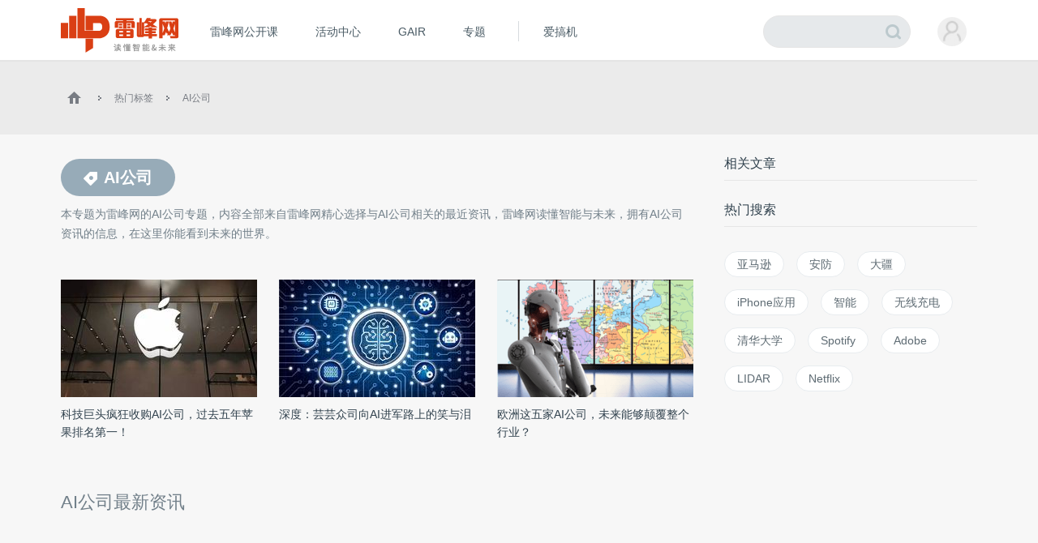

--- FILE ---
content_type: text/html; charset=UTF-8
request_url: https://www.leiphone.com/tag/AI%E5%85%AC%E5%8F%B8
body_size: 8956
content:
<!DOCTYPE HTML>
<html>
<head>
	<meta charset="UTF-8"/>
	<title>AI公司_AI公司资讯_AI公司最新信息_雷峰网 </title>
    <meta itemprop="image" content="https://www.leiphone.com/resWeb/images/common/metaLogo.jpg" />
            <link rel="dns-prefetch" href="https://www.leiphone.com">
        <link rel="dns-prefetch" href="https://home.leiphone.com">
        <link rel="dns-prefetch" href="https://m.leiphone.com">
        <link rel="dns-prefetch" href="https://leiphone.com">
        <meta name="baidu-site-verification" content="qBnDqyynv4" />
    	<meta name="google-site-verification" content="4c2S0LRoSpcyGiNmASqakMSa7yVC9C8Jnu-IRNyq5oU" />
    <meta name="viewport" content="width=device-width,initial-scale=1.0,maximum-scale=1.0,user-scalable=1">
    <meta property="qc:admins" content="10002525706451007656375" />
    <link rel="alternate" media="only screen and(max-width: 640px)" href="https://m.leiphone.com" />
            	<meta name="keywords" content="AI公司,AI公司资讯,AI公司最新信息" />
	<meta name="description" content="本专题为雷峰网的AI公司专题，内容全部来自雷峰网精心选择与AI公司相关的最近资讯，雷峰网读懂智能与未来，拥有AI公司资讯的信息，在这里你能看到未来的世界。" />
    <meta name="sogou_site_verification" content="ilkqV8FehD"/>
    <meta name="renderer" content="webkit">
	    <link rel="stylesheet"  type="text/css" href="https://www.leiphone.com/resWeb/css/common/common.css?v=20201026" media="all" />
    <script type="text/javascript">
        window.mobilecheck = function() {

            // var ua=window.navigator.userAgent;
            // if(ua.indexOf('iPhone')>=0||ua.indexOf('iPod')>=0||ua.indexOf('ndroid')>=0){
            //     return true;
            // }

            var check = false;
            (function(a,b){if(/(android|bb\d+|meego).+mobile|avantgo|bada\/|blackberry|blazer|compal|elaine|fennec|hiptop|iemobile|ip(hone|od)|iris|kindle|lge |maemo|midp|mmp|mobile.+firefox|netfront|opera m(ob|in)i|palm( os)?|phone|p(ixi|re)\/|plucker|pocket|psp|series(4|6)0|symbian|treo|up\.(browser|link)|vodafone|wap|windows ce|xda|xiino/i.test(a)||/1207|6310|6590|3gso|4thp|50[1-6]i|770s|802s|a wa|abac|ac(er|oo|s\-)|ai(ko|rn)|al(av|ca|co)|amoi|an(ex|ny|yw)|aptu|ar(ch|go)|as(te|us)|attw|au(di|\-m|r |s )|avan|be(ck|ll|nq)|bi(lb|rd)|bl(ac|az)|br(e|v)w|bumb|bw\-(n|u)|c55\/|capi|ccwa|cdm\-|cell|chtm|cldc|cmd\-|co(mp|nd)|craw|da(it|ll|ng)|dbte|dc\-s|devi|dica|dmob|do(c|p)o|ds(12|\-d)|el(49|ai)|em(l2|ul)|er(ic|k0)|esl8|ez([4-7]0|os|wa|ze)|fetc|fly(\-|_)|g1 u|g560|gene|gf\-5|g\-mo|go(\.w|od)|gr(ad|un)|haie|hcit|hd\-(m|p|t)|hei\-|hi(pt|ta)|hp( i|ip)|hs\-c|ht(c(\-| |_|a|g|p|s|t)|tp)|hu(aw|tc)|i\-(20|go|ma)|i230|iac( |\-|\/)|ibro|idea|ig01|ikom|im1k|inno|ipaq|iris|ja(t|v)a|jbro|jemu|jigs|kddi|keji|kgt( |\/)|klon|kpt |kwc\-|kyo(c|k)|le(no|xi)|lg( g|\/(k|l|u)|50|54|\-[a-w])|libw|lynx|m1\-w|m3ga|m50\/|ma(te|ui|xo)|mc(01|21|ca)|m\-cr|me(rc|ri)|mi(o8|oa|ts)|mmef|mo(01|02|bi|de|do|t(\-| |o|v)|zz)|mt(50|p1|v )|mwbp|mywa|n10[0-2]|n20[2-3]|n30(0|2)|n50(0|2|5)|n7(0(0|1)|10)|ne((c|m)\-|on|tf|wf|wg|wt)|nok(6|i)|nzph|o2im|op(ti|wv)|oran|owg1|p800|pan(a|d|t)|pdxg|pg(13|\-([1-8]|c))|phil|pire|pl(ay|uc)|pn\-2|po(ck|rt|se)|prox|psio|pt\-g|qa\-a|qc(07|12|21|32|60|\-[2-7]|i\-)|qtek|r380|r600|raks|rim9|ro(ve|zo)|s55\/|sa(ge|ma|mm|ms|ny|va)|sc(01|h\-|oo|p\-)|sdk\/|se(c(\-|0|1)|47|mc|nd|ri)|sgh\-|shar|sie(\-|m)|sk\-0|sl(45|id)|sm(al|ar|b3|it|t5)|so(ft|ny)|sp(01|h\-|v\-|v )|sy(01|mb)|t2(18|50)|t6(00|10|18)|ta(gt|lk)|tcl\-|tdg\-|tel(i|m)|tim\-|t\-mo|to(pl|sh)|ts(70|m\-|m3|m5)|tx\-9|up(\.b|g1|si)|utst|v400|v750|veri|vi(rg|te)|vk(40|5[0-3]|\-v)|vm40|voda|vulc|vx(52|53|60|61|70|80|81|83|85|98)|w3c(\-| )|webc|whit|wi(g |nc|nw)|wmlb|wonu|x700|yas\-|your|zeto|zte\-/i.test(a.substr(0,4)))check = true})(navigator.userAgent||navigator.vendor||window.opera);
            return check;
        }
        var check = mobilecheck();
        if(check && (window.location.host == 'www.leiphone.com')){
            window.location.href="//m.leiphone.com" + window.location.pathname + window.location.search;
        }else if(!check && (window.location.host == 'm.leiphone.com')){
            window.location.href="//www.leiphone.com" + window.location.pathname + window.location.search;
        }

        var now = new Date();
        if(now.getFullYear() == 2022 && now.getMonth() == 11 && now.getDate() < 7){
            document.querySelector('html').style.webkitFilter = 'grayscale(1)'
        }
    </script>
    <!--
	<script type='text/javascript'>window.BWEUM||(BWEUM={});BWEUM.info = {"stand":true,"agentType":"browser","agent":"bi-collector.oneapm.com/static/js/bw-send-411.4.5.js","beaconUrl":"bi-collector.oneapm.com/beacon","licenseKey":"fqiyF~7R36YyFnEB","applicationID":2284957};</script><script type="text/javascript" src="//bi-collector.oneapm.com/static/js/bw-loader-411.4.5.js"></script>
	-->
    <script>
                    //百度统计开始
            var _hmt = _hmt || [];
            (function() {
                var hm = document.createElement("script");
                hm.src = "//hm.baidu.com/hm.js?0f7e8686c8fcc36f05ce11b84012d5ee";
                var s = document.getElementsByTagName("script")[0];
                s.parentNode.insertBefore(hm, s);
            })();
            //百度统计结束
        
        var SCRIPT_URL 	= "https://www.leiphone.com/";
		var BASE_URL 	= "https://www.leiphone.com/";
		var HOME_URL 	= "https://home.leiphone.com/";
		var IS_LOGIN 	= "1";
        var LEIPHONE_HOME_URL = USER_CENTER  = "https://home.leiphone.com/";
        var HAITAO_URL  = "https://haitao.leiphone.com";
        var TRYOUT_URL  = "https://tryout.igao7.com/";
        var PRODUCT_URL = "https://product.igao7.com/";
	</script>

	<!--[if IE]>
    <script>
       (function(){var e="abbr, article, aside, audio, canvas, datalist, details, dialog, eventsource, figure, footer, header, hgroup, mark, menu, meter, nav, output, progress, section, time, video".split(', ');var i=e.length;while(i--){document.createElement(e[i])}})()
    </script>
    <![endif]-->

    <!--<script src="/resWeb/js/libs/sea.js"></script>-->
    <script src="https://www.leiphone.com/resWeb/js/libs/jquery-sea.js"></script>
    <script src="https://www.leiphone.com/resCommon/js/yp_tipBoxes/tips.js"></script>
    <script>
        seajs.config({
            map:[
                ['.js','.js?20251010']
            ]
        });
        seajs.use('https://www.leiphone.com/resWeb/js/common/global',function(){
                    });
        document.domain = "leiphone.com";
         // 英鹏账号登录回调
        function yingpengIslogin_callback(){
            seajs.use('https://www.leiphone.com/resWeb/js/common/com_login',function(user) {
              user.init();
            });
        }
    </script>
    </head>
<body>
<!-- 顶栏广告位 -->

<div class="explorer" id="low-explorer">
    <div class="inner">
        <em class="warn ico"></em>
        <span>您正在使用IE低版浏览器，为了您的雷峰网账号安全和更好的产品体验，强烈建议使用更快更安全的浏览器</span>
        <span class="ico exp-ico1"></span>
        <span class="ico exp-ico2"></span>
        <span class="ico exp-ico3"></span>
        <span class="ico exp-ico4"></span>
        <span class="ico exp-ico5"></span>
    </div>
</div>
<!--[if lte IE 8]>
    <script>
       (function(){var e=['abbr', 'article', 'aside', 'audio', 'canvas', 'datalist', 'details', 'dialog', 'eventsource', 'figure', 'footer', 'header', 'hgroup', 'mark', 'menu', 'meter', 'nav', 'output', 'progress', 'section', 'time', 'video'];for(var i = e.length; i--;) document.createElement(e[i])})()

       //低版本浏览器
        document.getElementById("low-explorer").style.display = 'block';

    </script>
<![endif]-->



<!-- header start-->
<header class="yp-header">
    <div class="yp-header-top clr">
        <a class="yp-header-logo" href="https://www.leiphone.com">
            <img src="https://www.leiphone.com/resWeb/images/common/logo-v2.png?v1"  alt="雷峰网">
                        <span></span>
        </a>
        <!-- navi -->

        <div class="yp-header-menu">
            <ul>
                <!-- <li class="first">
                    <a href="https://www.leiphone.com" class="sub_a">首页</a>
                </li> -->
<!--                <li>-->
<!--                    <a href="--><!--?from=leiphonepc"  target="_blank" class="sub_a">AI研习社</a>-->
<!--                </li>-->
                <li>
                    <a href="https://www.leiphone.com/openCourse/list"  target="_blank" class="sub_a">雷峰网公开课</a>
                </li>
                <li>
                    <a href="https://www.leiphone.com/events"  class="sub_a">活动中心</a>
                </li>
                <li>
                    <a href="https://gair.leiphone.com?from=leifengwang2021" target="_blank" class="sub_a">GAIR</a>
                </li>
                <li>
                    <a href="https://www.leiphone.com/specials"  class="sub_a">专题</a>
                </li>
                <!-- <li>
                    <a href="https://www.leiphone.com/specialEdition/list"  target="_blank" class="sub_a">精选</a>
                </li> -->
                <li class="borleft aiB">
                <div class="line"></div>
                    <!-- <a href="https://mooc.yanxishe.com/?f=leiphone"  target="_blank" class="sub_a">AI慕课学院</a> -->
                </li>
                <li class="ej borleft ig">
                    <a href="http://www.igao7.com" target="_blank" class="sub_a">爱搞机</a>
                                    </li>
                <!-- <li  class="ej borleft ig">
                    <a href="https://haitao.leiphone.com" class="sub_a">极客购</a>
                </li> -->
            </ul>

        </div>
        <!-- 用户登录 -->
        <div class="yp-header-user-box">
            <div class="yp-header-user">
                <!-- <input type="hidden" id="is_login_tag_status" value="1"> -->
                <div class="user-main user-haslg">
                    <div class="avatar"><img width="36" height="36" src="https://www.leiphone.com/resWeb/home/images/member/noLogin.jpg" alt=""></div>
                </div>
                <div class="user-link">
                    <ul>
                    </ul>
                </div>
            </div>
        </div>
        <!-- 用户消息 -->
        <!-- <div class="yp-header-message">
            <a href="https://home.leiphone.com/notices" class="bell">
                 <i class="ico"></i>
                 <em class="count"></em>
            </a>
        </div> -->
        <div class="yp-header-search">
           <form method="GET" name="allSearchForm" action="https://www.leiphone.com/search" style="height: 100%;">
                <input type="hidden" name="site" value="">
                <input class="text" type="text" name="s" autocomplete="off" value="">
                <input class="submit" type="submit" value="">
                <input class="submit2" type="submit" value="">
            </form>
        </div>
        <a href="https://www.leiphone.com/search" class="miniSearch"></a>

    </div>
</header>
<!-- header end-->
<nav class="yp-secNav">
    <div class="wrapper">
        <ul>
        <li><a href="https://www.leiphone.com/category/industrynews"  class=" ">业界</a></li>
        <li>
            <a href="https://www.leiphone.com/category/ai"  class=" ">人工智能<em class="arrow"></em> </a>
            <div class="subNav">
                <i></i>
                <a href="https://www.leiphone.com/category/academic">学术</a>
                <a href="https://www.leiphone.com/category/yanxishe">开发者</a>
            </div>
        </li>
        <li>
            <a href="https://www.leiphone.com/category/transportation"  class=" ">智能驾驶</a>
            <!-- <div class="subNav">
                <i></i>
                <a href="https://www.leiphone.com/special/391/201901/5c32f0bca9173.html">新智驾TV</a>
            </div> -->
        </li>
        <li>
            <a href="https://www.leiphone.com/category/digitalindustry" class=" ">数智化<em class="arrow"></em> </a>
            <div class="subNav">
                <i></i>
                <a href="https://www.leiphone.com/category/redigital">零售数智化</a>
                <a href="https://www.leiphone.com/category/findigital">金融数智化</a>
                <a href="https://www.leiphone.com/category/mandigital">工业数智化</a>
                <a href="https://www.leiphone.com/category/medigital">医疗数智化</a>
                <a href="https://www.leiphone.com/category/citydigital">城市数智化</a>
            </div>
        </li>
        <li>
            <a href="https://www.leiphone.com/category/fintech"  class=" ">金融科技<em></em></a>
            <div class="subNav">
                <i></i>
                <a href="https://www.leiphone.com/category/BigTech">科技巨头</a>
                <a href="https://www.leiphone.com/category/bank">银行AI</a>
                <a href="https://www.leiphone.com/category/FinanceCloud">金融云</a>
                <a href="https://www.leiphone.com/category/DataSecurity">风控与安全</a>
            </div>
        </li>
<!--        <li><a href="--><?//= baseUrl()?><!--/category/aihealth"  class="--><!-- ">未来医疗</a></li>-->
        <li>
            <a href="https://www.leiphone.com/category/aihealth"  class=" ">医疗科技<em></em></a>
            <div class="subNav">
                <i></i>
                <a href="https://www.leiphone.com/category/healthai">医疗AI</a>
                <a href="https://www.leiphone.com/category/touzi">投融资</a>
                <a href="https://www.leiphone.com/category/qixie">医疗器械</a>
                <a href="https://www.leiphone.com/category/hulianwangyiliao">互联网医疗</a>
                <a href="https://www.leiphone.com/category/shengwuyiyao">生物医药</a>
                <a href="https://www.leiphone.com/category/jiankangxian">健康险</a>
            </div>
        </li>
        <li>
            <a href="https://www.leiphone.com/category/chips"  class=" ">芯片</a>
            <!-- <div class="subNav">
                <i></i>
                <a href="https://www.leiphone.com/category/materials">材料设备</a>
                <a href="https://www.leiphone.com/category/chipdesign">芯片设计</a>
                <a href="https://www.leiphone.com/category/manufacturing">晶圆代工</a>
                <a href="https://www.leiphone.com/category/packaging">封装测试</a>
            </div> -->
        </li>
        <li><a href="https://www.leiphone.com/category/gbsecurity"  class=" ">政企安全</a></li>
        <li>
            <a href="https://www.leiphone.com/category/smartcity"  class=" ">智慧城市<em></em></a>
            <div class="subNav">
                <i></i>
                <a href="https://www.leiphone.com/category/smartsecurity">智慧安防</a>
                <a href="https://www.leiphone.com/category/smarteducation">智慧教育</a>
                <a href="https://www.leiphone.com/category/smarttransportation">智慧交通</a>
                <a href="https://www.leiphone.com/category/smartcommunity">智慧社区</a>
                <a href="https://www.leiphone.com/category/smartretailing">智慧零售</a>
                <a href="https://www.leiphone.com/category/smartgovernment">智慧政务</a>
                <a href="https://www.leiphone.com/category/proptech">智慧地产</a>
            </div>
        </li>
        <li><a href="https://www.leiphone.com/category/industrycloud"  class=" ">行业云</a></li>
        <li>
            <a href="https://www.leiphone.com/category/IndustrialInternet"  class=" ">工业互联网<em class="arrow"></em> </a>
            <div class="subNav">
                <i></i>
                <a href="https://www.leiphone.com/category/gysoftware">工业软件</a>
                <a href="https://www.leiphone.com/category/gysafety">工业安全</a>
                <a href="https://www.leiphone.com/category/5ggy">5G工业互联网</a>
                <a href="https://www.leiphone.com/category/gypractice">工业转型实践</a>
            </div>
        </li>
        <li>
            <a href="https://www.leiphone.com/category/iot"  class=" ">AIoT<em class="arrow"></em> </a>
            <div class="subNav">
                <i></i>
                <a href="https://www.leiphone.com/category/5G">物联网</a>
                <a href="https://www.leiphone.com/category/arvr">智能硬件</a>
                <a href="https://www.leiphone.com/category/robot">机器人</a>
                <a href="https://www.leiphone.com/category/smarthome">智能家居</a>
            </div>
        </li>
        
        </ul>
    </div>
</nav>

<link rel="stylesheet" type="text/css" href="https://www.leiphone.com/resWeb/css/artSortList.css" media="all" />
<!-- idx-main -->
<div class="lph-main artSortList-main  clr">
    <div class="lph-Nowsite clr">
        <div class="wrapper">
            <a href="https://www.leiphone.com"><em class="ico"></em></a>
            <em class="arro"></em>
            <a href="https://www.leiphone.com/tags">热门标签</a>
            <em class="arro"></em>
            <a href="javascript:;">AI公司</a>
        </div>
    </div>
    <div class="wrapper">
        <div class="lph-left artSortList-left">
            <div class="asl-title clr">
                <h1><span><em></em>AI公司</span></h1>
                <p>本专题为雷峰网的<strong>AI公司</strong>专题，内容全部来自雷峰网精心选择与<strong>AI公司</strong>相关的最近资讯，雷峰网读懂智能与未来，拥有<strong>AI公司</strong>资讯的信息，在这里你能看到未来的世界。</p>
            </div>
            <div class="asl-list clr">
                <ul>
                                        <li class="first">
                        <a href="https://www.leiphone.com/category/industrynews/gacuhXTLraSETZ34.html" target="_blank" class="pic">
                            <img src="https://static.leiphone.com/uploads/new/article/pic/202103/605db07faa8f5.jpg?imageMogr2/thumbnail/!242x145r/gravity/Center/crop/242x145/quality/90" alt="" width="242" height="145">
                        </a>
                        <div class="txt">
                            <a href="https://www.leiphone.com/category/industrynews/gacuhXTLraSETZ34.html" target="_blank">科技巨头疯狂收购AI公司，过去五年苹果排名第一！</a>
                        </div>
                    </li>
                                        <li >
                        <a href="https://www.leiphone.com/category/industrynews/DhSuh0akYbMbpsIq.html" target="_blank" class="pic">
                            <img src="https://static.leiphone.com/uploads/new/article/pic/201904/5caf1b832a275.jpg?imageMogr2/thumbnail/!242x145r/gravity/Center/crop/242x145/quality/90" alt="" width="242" height="145">
                        </a>
                        <div class="txt">
                            <a href="https://www.leiphone.com/category/industrynews/DhSuh0akYbMbpsIq.html" target="_blank">深度：芸芸众司向AI进军路上的笑与泪</a>
                        </div>
                    </li>
                                        <li >
                        <a href="https://www.leiphone.com/category/industrynews/dKUUWScx4ayTW20q.html" target="_blank" class="pic">
                            <img src="https://static.leiphone.com/uploads/new/article/pic/201904/5ca1f20909554.png?imageMogr2/thumbnail/!242x145r/gravity/Center/crop/242x145/quality/90" alt="" width="242" height="145">
                        </a>
                        <div class="txt">
                            <a href="https://www.leiphone.com/category/industrynews/dKUUWScx4ayTW20q.html" target="_blank">欧洲这五家AI公司，未来能够颠覆整个行业？</a>
                        </div>
                    </li>
                                    </ul>
            </div>
            <div class="lph-pageList index-pageList">
                <H2 class="title"> AI公司最新资讯 </H2>
                <div class="list">
                    <ul class="clr">
                                            </ul>
                                    </div>
            </div>
        </div>
        <div class="lph-right">
            <!-- 业界速递 -->
            <div class="express">
                <div class="rComTitle">
                    相关文章
                </div>
                <!--相关文章推荐  -->
                                <!--相关文章推荐 end  -->
            </div>
            <!-- 热门搜索 -->
                        <div class="serKesy-list">
    <div class="rComTitle">
        热门搜索
    </div>
    <div class="list clr">
                <a href="https://www.leiphone.com/tag/亚马逊" target="_blank">亚马逊</a>
                <a href="https://www.leiphone.com/tag/安防" target="_blank">安防</a>
                <a href="https://www.leiphone.com/tag/大疆" target="_blank">大疆</a>
                <a href="https://www.leiphone.com/tag/iPhone应用" target="_blank">iPhone应用</a>
                <a href="https://www.leiphone.com/tag/智能" target="_blank">智能</a>
                <a href="https://www.leiphone.com/tag/无线充电" target="_blank">无线充电</a>
                <a href="https://www.leiphone.com/tag/清华大学" target="_blank">清华大学</a>
                <a href="https://www.leiphone.com/tag/Spotify" target="_blank">Spotify</a>
                <a href="https://www.leiphone.com/tag/Adobe" target="_blank">Adobe</a>
                <a href="https://www.leiphone.com/tag/LIDAR" target="_blank">LIDAR</a>
                <a href="https://www.leiphone.com/tag/Netflix" target="_blank">Netflix</a>
            </div>
</div>
        </div>

    </div>
</div>

<footer class='yp-footer'>
    <!-- 友情链接，热门关键字 -->
    <div class="yp-footer-link">
        <div class="wrapper">
            <div class="tab_tit clr">
                <!--                <a href="javascript:;">热门关键字</a>-->
            </div>
            <div class="tab_con">
                <ul>
                                        
                                        <li class="cur">
                                        
                        <!--
                                                                                                                                                        -->
                        <!--
                        <a href="" target="_blank">更多</a>
                    </li>-->
                    
                </ul>
            </div>
        </div>
    </div>
    <div class="yp-footer-msg">
        <div class="wrapper clr">
            <!-- links -->
            <div class="links">
                <a rel="nofollow" href="https://www.leiphone.com/us/contact">联系我们</a>
                <a rel="nofollow" href="https://www.leiphone.com/us/index">关于我们</a>
                                <a rel="nofollow" href="https://www.leiphone.com/us/feedback">意见反馈</a>
                <!-- <a rel="nofollow" href="https://www.leiphone.com/contribute/index">投稿</a> -->
            </div>
            <!-- <a href="javascript:;" class="contribute"><em></em>申请专栏作者</a> -->
            <!-- 下载app -->
            <div class="downLoad-app">
                <div class="qrcode">
                    <!-- /site/download -->
                    <img src="/resWeb/images/common/downCode.jpg" width="96" height="96" alt="" />
                </div>
                <div class="txt">
                    <p>下载雷峰网客户端</p>
                    <a rel="nofollow" href="https://itunes.apple.com/cn/app/lei-feng-wang-yi-dong-hu-lian/id579529120?mt=8" target="_blank" class='iPhone'><em></em>iPhone</a>
                    <a rel="nofollow" href="https://android.myapp.com/myapp/detail.htm?apkName=com.leiphone.app" target="_blank" class='Android'><em></em>Android</a>
                </div>
            </div>
            <!-- 关注-->
            <div class="contact">
                <a rel="nofollow" href="mailto:web@leiphone.com " class='eml sub_a'><em></em></a>
                <a rel="nofollow" href="https://www.weibo.com/p/1006062118746300" target="_blank" class='sina sub_a'><em></em></a>
            </div>
        </div>
    </div>
    <!-- copyRight -->
    <div class="yp-copyright">
        <div class="wrapper">
            <p>Copyright © 2011-2026 雷峰网 深圳英鹏信息技术股份有限公司 版权所有 <a target="_blank" style="color:#9baab6;" href="https://beian.miit.gov.cn/">粤ICP备11095991号</a>
                &nbsp;&nbsp;
                <a href="http://szcert.ebs.org.cn/0ee69ac3-f114-4bd9-9ea1-a5a04f7cd44b" rel="nofollow" target="_blank"><img src="https://www.leiphone.com/resWeb/images/common/govIcon.gif" width="29" height="40"></a>
                &nbsp;办公电话 0755-26581864
                                <a rel="nofollow" href="http://www.qiniu.com/" target="_blank" rel="nofollow" style="float:right">
                    <img src="https://www.leiphone.com/resWeb/images/common/hzs4.png?0811">
                </a>
            </p>
        </div>
    </div>
</footer>
<div id="lph-footer-gotoBar">
    <div class="gotoTop">   
        <a href="javascript:;" class="top" data-goto="0" data-start="100"><em></em></a>
    </div>
</div>

<!-- 申请专栏作者 -->
<form id="applyAutor" method="post" onsubmit="return false">
    <div class="applyAutor-pop">   
        <i class="close"></i> 
        <div class="title">请填写申请人资料</div>
        <div class="main">
            <div class="rows clr">
               <span class="name">姓名</span>
               <input type="text" id="name" name="MemberAuthorType[name]" value="">
               <span class="error"></span>
            </div>
            <div class="rows clr">
               <span class="name">电话</span>
               <input type="text" id="phone" name="MemberAuthorType[phone]" value="">
               <span class="error"></span>
            </div>
            <div class="rows clr">
               <span class="name">邮箱</span>
               <input type="text" id="eml" name="MemberAuthorType[email]" value="">
               <span class="error"></span>
            </div>
            <div class="rows clr">
               <span class="name">微信号</span>
               <input type="text" id="weixin" name="MemberAuthorType[wechat]" value="">
               <span class="error"></span>
            </div>
            <div class="rows clr">
               <span class="name">作品链接</span>
               <input type="text" id="job" name="MemberAuthorType[link]" value="">
            </div>
            <div class="rows clr">
               <span class="name">个人简介</span>
               <textarea id="description" name="MemberAuthorType[description]"></textarea>
            </div>
            <div class="rows clr rows-last">
                <input type="submit" value="提 交" id="subBtn">
                <input type="button" value="取 消" id="clsBtn">
            </div>
        </div>
    </div>  
</form>
<!-- 遮罩层 -->
<div class="lph-overlay"></div>
    <!-- 右上角持续提示，邮箱未绑定的时候输出 -->
    <div class="yzEmail_tip yzEmail_tip1" id="bandEmailTip">
        <em></em>
        <span>为了您的账户安全，请<a class="bbtn" href="javascript:;">验证邮箱</a></span>
        <i class="close"></i>
    </div>

    <!-- 右上角持续提示，邮箱发送但未验证的时候输出 -->
    <div class="yzEmail_tip yzEmail_tip2" id="sendEmailTip">
        <span style="text-align: center;">您的邮箱还未验证,完成可获20积分哟！</span>
        <p class="links"><a class="rbtn" href="javascript:;">重发邮箱</a><a class="sbtn" href="javascript:;">修改邮箱</a></p>
        <i class="close"></i>
    </div>

    <!-- 记cookie弹窗，邮箱未绑定的时候弹出 -->
    <div class="yzEmail_box yzEmail_box1 lph-pops" id="sendEmailBox">
        <div class="head">请验证您的邮箱</div>
        <div class="box">
            <span class="tipp"><!-- *邮箱 --></span>
            <input class="inp" id="sendEmail_input" placeholder="输入您的邮箱" value="" >
            <!-- <strong>验证邮件已发送，请您查收</strong> -->
            <a class="btn" href="javascript:;" target="_blank" id="sendEmail_btn"><i></i><em>立即验证</em></a>
            <div class="error"></div>
        </div>
        <!-- <div class="boxOk">
            <strong>验证邮件已发送，请您查收</strong>
        </div> -->
        <i class="close"></i>
    </div>

    <!-- 记cookie弹窗，已发送邮件但未验证 -->
    <div class="yzEmail_box yzEmail_box2 lph-pops" id="setPwBox">
        <div class="head">完善账号信息</div>
        <div class="top">
            <span>您的账号已经绑定，现在您可以<a href="javascript:;">设置密码</a>以方便用邮箱登录</span>
        </div>
        <div class="btm">
            <input class="inp" type="password" id="" placeholder="输入您的密码" value="" >
            <a class="btn" href="javascript:;" target="_blank" id=""><i></i><em>立即设置</em></a>
            <a class="clo" href="javascript:;">以后再说</a>
            <div class="error"></div>
        </div>
        <i class="close"></i>
    </div>

<script>
    // 四站登录
   // with(document)0[(getElementsByTagName('head')[0]||body).appendChild(createElement('script')).src=BASE_URL+'/resWeb/home/js/login/yp_login.js?cdnversion='+~(-new Date()/36e5)];
</script>
<!-- 优路跟踪代码 -->
<script>
    (function(){
        var bp = document.createElement('script');
        var curProtocol = window.location.protocol.split(':')[0];
        if (curProtocol === 'https'){
            bp.src = 'https://zz.bdstatic.com/linksubmit/push.js';
        }
        else{
            bp.src = 'https://push.zhanzhang.baidu.com/push.js';
        }
        var s = document.getElementsByTagName("script")[0];
        s.parentNode.insertBefore(bp, s);

    })();
</script>
</body>
</html>
